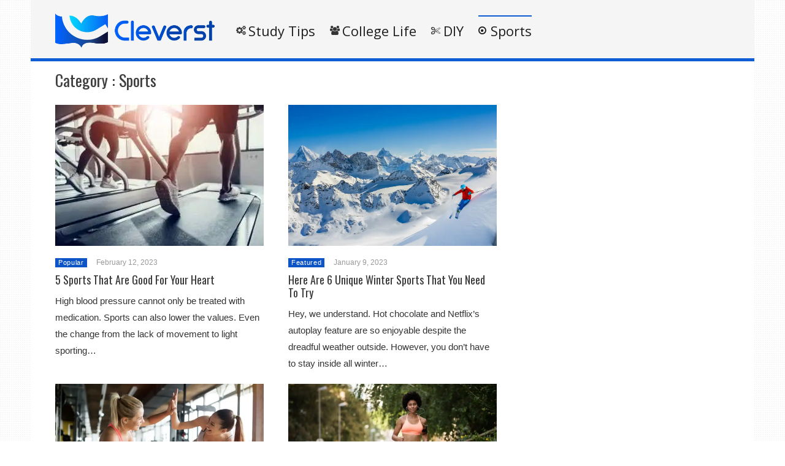

--- FILE ---
content_type: text/html; charset=UTF-8
request_url: https://static.cleverst.com/category/sports
body_size: 80472
content:
<!DOCTYPE html>
<html lang="en-US"><head><meta charset="UTF-8"/><meta name="viewport" content="width=device-width, initial-scale=1"><title>Sports Archives | Cleverst</title> <script>var wtTeraCounryCode = "US";var wtTeraDate = "25-01-2026";var wtTeraDevice = "desktop";</script>
<link rel="preconnect" href="https://fonts.googleapis.com" crossorigin="" /><link rel="preconnect" crossorigin="use-credentials" href="https://securepubads.g.doubleclick.net"/><link rel="preconnect" crossorigin="anonymous" href="https://securepubads.g.doubleclick.net"/><link rel="preconnect" href="https://securepubads.g.doubleclick.net"/><link rel="preconnect" crossorigin="use-credentials" href="https://www.googletagservices.com"/><link rel="preconnect" crossorigin="anonymous" href="https://www.googletagservices.com"/><link rel="preconnect" href="https://www.googletagservices.com"/><link rel="preconnect" crossorigin="use-credentials" href="https://d3fdp2ho8z9fyl.cloudfront.net"/><link rel="preconnect" crossorigin="anonymous" href="https://d3fdp2ho8z9fyl.cloudfront.net"/><link rel="preconnect" href="https://d3fdp2ho8z9fyl.cloudfront.net"/><style>.ad-unit-top{min-height:135px!important;display:block!important}.bottom-leader .ad2{margin-bottom:30px!important;min-height:312px!important}</style><script>function smDCss(s){var t=function(){for(var t=0;t<s.length;t++){var e=document.createElement("link");e.setAttribute("rel","stylesheet"),e.setAttribute("crossOrigin","anonymous"),e.setAttribute("href",s[t]),console.log("ASYNC FONT LOADING "+s[t]),e.onload=function(){localStorage.setItem("fonts-loaded","1")},document.head.appendChild(e)}};localStorage.getItem("fonts-loaded")?t():window.addEventListener("DOMContentLoaded",t,!1)}var smSCss="&display=swap",smFGCss="https://fonts.googleapis.com/css?family=",smALCss=[smFGCss+"Roboto:400,700"+smSCss,smFGCss+"Oswald:400,700"+smSCss,smFGCss+"Open+Sans"+smSCss];smDCss(smALCss);</script><script data-cfasync="false" data-no-defer="1" data-no-minify="1" data-no-optimize="1">var ewww_webp_supported=!1;function check_webp_feature(A,e){var w;e=void 0!==e?e:function(){},ewww_webp_supported?e(ewww_webp_supported):((w=new Image).onload=function(){ewww_webp_supported=0<w.width&&0<w.height,e&&e(ewww_webp_supported)},w.onerror=function(){e&&e(!1)},w.src="data:image/webp;base64,"+{alpha:"UklGRkoAAABXRUJQVlA4WAoAAAAQAAAAAAAAAAAAQUxQSAwAAAARBxAR/Q9ERP8DAABWUDggGAAAABQBAJ0BKgEAAQAAAP4AAA3AAP7mtQAAAA=="}[A])}check_webp_feature("alpha");</script><script data-cfasync="false" data-no-defer="1" data-no-minify="1" data-no-optimize="1">var Arrive=function(c,w){"use strict";if(c.MutationObserver&&"undefined"!=typeof HTMLElement){var r,a=0,u=(r=HTMLElement.prototype.matches||HTMLElement.prototype.webkitMatchesSelector||HTMLElement.prototype.mozMatchesSelector||HTMLElement.prototype.msMatchesSelector,{matchesSelector:function(e,t){return e instanceof HTMLElement&&r.call(e,t)},addMethod:function(e,t,r){var a=e[t];e[t]=function(){return r.length==arguments.length?r.apply(this,arguments):"function"==typeof a?a.apply(this,arguments):void 0}},callCallbacks:function(e,t){t&&t.options.onceOnly&&1==t.firedElems.length&&(e=[e[0]]);for(var r,a=0;r=e[a];a++)r&&r.callback&&r.callback.call(r.elem,r.elem);t&&t.options.onceOnly&&1==t.firedElems.length&&t.me.unbindEventWithSelectorAndCallback.call(t.target,t.selector,t.callback)},checkChildNodesRecursively:function(e,t,r,a){for(var i,n=0;i=e[n];n++)r(i,t,a)&&a.push({callback:t.callback,elem:i}),0<i.childNodes.length&&u.checkChildNodesRecursively(i.childNodes,t,r,a)},mergeArrays:function(e,t){var r,a={};for(r in e)e.hasOwnProperty(r)&&(a[r]=e[r]);for(r in t)t.hasOwnProperty(r)&&(a[r]=t[r]);return a},toElementsArray:function(e){return e=void 0!==e&&("number"!=typeof e.length||e===c)?[e]:e}}),e=(l.prototype.addEvent=function(e,t,r,a){a={target:e,selector:t,options:r,callback:a,firedElems:[]};return this._beforeAdding&&this._beforeAdding(a),this._eventsBucket.push(a),a},l.prototype.removeEvent=function(e){for(var t,r=this._eventsBucket.length-1;t=this._eventsBucket[r];r--)e(t)&&(this._beforeRemoving&&this._beforeRemoving(t),(t=this._eventsBucket.splice(r,1))&&t.length&&(t[0].callback=null))},l.prototype.beforeAdding=function(e){this._beforeAdding=e},l.prototype.beforeRemoving=function(e){this._beforeRemoving=e},l),t=function(i,n){var o=new e,l=this,s={fireOnAttributesModification:!1};return o.beforeAdding(function(t){var e=t.target;e!==c.document&&e!==c||(e=document.getElementsByTagName("html")[0]);var r=new MutationObserver(function(e){n.call(this,e,t)}),a=i(t.options);r.observe(e,a),t.observer=r,t.me=l}),o.beforeRemoving(function(e){e.observer.disconnect()}),this.bindEvent=function(e,t,r){t=u.mergeArrays(s,t);for(var a=u.toElementsArray(this),i=0;i<a.length;i++)o.addEvent(a[i],e,t,r)},this.unbindEvent=function(){var r=u.toElementsArray(this);o.removeEvent(function(e){for(var t=0;t<r.length;t++)if(this===w||e.target===r[t])return!0;return!1})},this.unbindEventWithSelectorOrCallback=function(r){var a=u.toElementsArray(this),i=r,e="function"==typeof r?function(e){for(var t=0;t<a.length;t++)if((this===w||e.target===a[t])&&e.callback===i)return!0;return!1}:function(e){for(var t=0;t<a.length;t++)if((this===w||e.target===a[t])&&e.selector===r)return!0;return!1};o.removeEvent(e)},this.unbindEventWithSelectorAndCallback=function(r,a){var i=u.toElementsArray(this);o.removeEvent(function(e){for(var t=0;t<i.length;t++)if((this===w||e.target===i[t])&&e.selector===r&&e.callback===a)return!0;return!1})},this},i=new function(){var s={fireOnAttributesModification:!1,onceOnly:!1,existing:!1};function n(e,t,r){return!(!u.matchesSelector(e,t.selector)||(e._id===w&&(e._id=a++),-1!=t.firedElems.indexOf(e._id)))&&(t.firedElems.push(e._id),!0)}var c=(i=new t(function(e){var t={attributes:!1,childList:!0,subtree:!0};return e.fireOnAttributesModification&&(t.attributes=!0),t},function(e,i){e.forEach(function(e){var t=e.addedNodes,r=e.target,a=[];null!==t&&0<t.length?u.checkChildNodesRecursively(t,i,n,a):"attributes"===e.type&&n(r,i)&&a.push({callback:i.callback,elem:r}),u.callCallbacks(a,i)})})).bindEvent;return i.bindEvent=function(e,t,r){t=void 0===r?(r=t,s):u.mergeArrays(s,t);var a=u.toElementsArray(this);if(t.existing){for(var i=[],n=0;n<a.length;n++)for(var o=a[n].querySelectorAll(e),l=0;l<o.length;l++)i.push({callback:r,elem:o[l]});if(t.onceOnly&&i.length)return r.call(i[0].elem,i[0].elem);setTimeout(u.callCallbacks,1,i)}c.call(this,e,t,r)},i},o=new function(){var a={};function i(e,t){return u.matchesSelector(e,t.selector)}var n=(o=new t(function(){return{childList:!0,subtree:!0}},function(e,r){e.forEach(function(e){var t=e.removedNodes,e=[];null!==t&&0<t.length&&u.checkChildNodesRecursively(t,r,i,e),u.callCallbacks(e,r)})})).bindEvent;return o.bindEvent=function(e,t,r){t=void 0===r?(r=t,a):u.mergeArrays(a,t),n.call(this,e,t,r)},o};d(HTMLElement.prototype),d(NodeList.prototype),d(HTMLCollection.prototype),d(HTMLDocument.prototype),d(Window.prototype);var n={};return s(i,n,"unbindAllArrive"),s(o,n,"unbindAllLeave"),n}function l(){this._eventsBucket=[],this._beforeAdding=null,this._beforeRemoving=null}function s(e,t,r){u.addMethod(t,r,e.unbindEvent),u.addMethod(t,r,e.unbindEventWithSelectorOrCallback),u.addMethod(t,r,e.unbindEventWithSelectorAndCallback)}function d(e){e.arrive=i.bindEvent,s(i,e,"unbindArrive"),e.leave=o.bindEvent,s(o,e,"unbindLeave")}}(window,void 0),ewww_webp_supported=!1;function check_webp_feature(e,t){var r;ewww_webp_supported?t(ewww_webp_supported):((r=new Image).onload=function(){ewww_webp_supported=0<r.width&&0<r.height,t(ewww_webp_supported)},r.onerror=function(){t(!1)},r.src="data:image/webp;base64,"+{alpha:"UklGRkoAAABXRUJQVlA4WAoAAAAQAAAAAAAAAAAAQUxQSAwAAAARBxAR/Q9ERP8DAABWUDggGAAAABQBAJ0BKgEAAQAAAP4AAA3AAP7mtQAAAA==",animation:"UklGRlIAAABXRUJQVlA4WAoAAAASAAAAAAAAAAAAQU5JTQYAAAD/////AABBTk1GJgAAAAAAAAAAAAAAAAAAAGQAAABWUDhMDQAAAC8AAAAQBxAREYiI/gcA"}[e])}function ewwwLoadImages(e){if(e){for(var t=document.querySelectorAll(".batch-image img, .image-wrapper a, .ngg-pro-masonry-item a, .ngg-galleria-offscreen-seo-wrapper a"),r=0,a=t.length;r<a;r++)ewwwAttr(t[r],"data-src",t[r].getAttribute("data-webp")),ewwwAttr(t[r],"data-thumbnail",t[r].getAttribute("data-webp-thumbnail"));for(var i=document.querySelectorAll("div.woocommerce-product-gallery__image"),r=0,a=i.length;r<a;r++)ewwwAttr(i[r],"data-thumb",i[r].getAttribute("data-webp-thumb"))}for(var n=document.querySelectorAll("video"),r=0,a=n.length;r<a;r++)ewwwAttr(n[r],"poster",e?n[r].getAttribute("data-poster-webp"):n[r].getAttribute("data-poster-image"));for(var o,l=document.querySelectorAll("img.ewww_webp_lazy_load"),r=0,a=l.length;r<a;r++)e&&(ewwwAttr(l[r],"data-lazy-srcset",l[r].getAttribute("data-lazy-srcset-webp")),ewwwAttr(l[r],"data-srcset",l[r].getAttribute("data-srcset-webp")),ewwwAttr(l[r],"data-lazy-src",l[r].getAttribute("data-lazy-src-webp")),ewwwAttr(l[r],"data-src",l[r].getAttribute("data-src-webp")),ewwwAttr(l[r],"data-orig-file",l[r].getAttribute("data-webp-orig-file")),ewwwAttr(l[r],"data-medium-file",l[r].getAttribute("data-webp-medium-file")),ewwwAttr(l[r],"data-large-file",l[r].getAttribute("data-webp-large-file")),null!=(o=l[r].getAttribute("srcset"))&&!1!==o&&o.includes("R0lGOD")&&ewwwAttr(l[r],"src",l[r].getAttribute("data-lazy-src-webp"))),l[r].className=l[r].className.replace(/\bewww_webp_lazy_load\b/,"");for(var s=document.querySelectorAll(".ewww_webp"),r=0,a=s.length;r<a;r++)e?(ewwwAttr(s[r],"srcset",s[r].getAttribute("data-srcset-webp")),ewwwAttr(s[r],"src",s[r].getAttribute("data-src-webp")),ewwwAttr(s[r],"data-orig-file",s[r].getAttribute("data-webp-orig-file")),ewwwAttr(s[r],"data-medium-file",s[r].getAttribute("data-webp-medium-file")),ewwwAttr(s[r],"data-large-file",s[r].getAttribute("data-webp-large-file")),ewwwAttr(s[r],"data-large_image",s[r].getAttribute("data-webp-large_image")),ewwwAttr(s[r],"data-src",s[r].getAttribute("data-webp-src"))):(ewwwAttr(s[r],"srcset",s[r].getAttribute("data-srcset-img")),ewwwAttr(s[r],"src",s[r].getAttribute("data-src-img"))),s[r].className=s[r].className.replace(/\bewww_webp\b/,"ewww_webp_loaded");window.jQuery&&jQuery.fn.isotope&&jQuery.fn.imagesLoaded&&(jQuery(".fusion-posts-container-infinite").imagesLoaded(function(){jQuery(".fusion-posts-container-infinite").hasClass("isotope")&&jQuery(".fusion-posts-container-infinite").isotope()}),jQuery(".fusion-portfolio:not(.fusion-recent-works) .fusion-portfolio-wrapper").imagesLoaded(function(){jQuery(".fusion-portfolio:not(.fusion-recent-works) .fusion-portfolio-wrapper").isotope()}))}function ewwwWebPInit(e){ewwwLoadImages(e),ewwwNggLoadGalleries(e),document.arrive(".ewww_webp",function(){ewwwLoadImages(e)}),document.arrive(".ewww_webp_lazy_load",function(){ewwwLoadImages(e)}),document.arrive("videos",function(){ewwwLoadImages(e)}),"loading"==document.readyState?document.addEventListener("DOMContentLoaded",ewwwJSONParserInit):("undefined"!=typeof galleries&&ewwwNggParseGalleries(e),ewwwWooParseVariations(e))}function ewwwAttr(e,t,r){null!=r&&!1!==r&&e.setAttribute(t,r)}function ewwwJSONParserInit(){"undefined"!=typeof galleries&&check_webp_feature("alpha",ewwwNggParseGalleries),check_webp_feature("alpha",ewwwWooParseVariations)}function ewwwWooParseVariations(e){if(e)for(var t=document.querySelectorAll("form.variations_form"),r=0,a=t.length;r<a;r++){var i=t[r].getAttribute("data-product_variations"),n=!1;try{for(var o in i=JSON.parse(i))void 0!==i[o]&&void 0!==i[o].image&&(void 0!==i[o].image.src_webp&&(i[o].image.src=i[o].image.src_webp,n=!0),void 0!==i[o].image.srcset_webp&&(i[o].image.srcset=i[o].image.srcset_webp,n=!0),void 0!==i[o].image.full_src_webp&&(i[o].image.full_src=i[o].image.full_src_webp,n=!0),void 0!==i[o].image.gallery_thumbnail_src_webp&&(i[o].image.gallery_thumbnail_src=i[o].image.gallery_thumbnail_src_webp,n=!0),void 0!==i[o].image.thumb_src_webp&&(i[o].image.thumb_src=i[o].image.thumb_src_webp,n=!0));n&&ewwwAttr(t[r],"data-product_variations",JSON.stringify(i))}catch(e){}}}function ewwwNggParseGalleries(e){if(e)for(var t in galleries){var r=galleries[t];galleries[t].images_list=ewwwNggParseImageList(r.images_list)}}function ewwwNggLoadGalleries(e){e&&document.addEventListener("ngg.galleria.themeadded",function(e,t){window.ngg_galleria._create_backup=window.ngg_galleria.create,window.ngg_galleria.create=function(e,t){var r=$(e).data("id");return galleries["gallery_"+r].images_list=ewwwNggParseImageList(galleries["gallery_"+r].images_list),window.ngg_galleria._create_backup(e,t)}})}function ewwwNggParseImageList(e){for(var t in e){var r=e[t];if(void 0!==r["image-webp"]&&(e[t].image=r["image-webp"],delete e[t]["image-webp"]),void 0!==r["thumb-webp"]&&(e[t].thumb=r["thumb-webp"],delete e[t]["thumb-webp"]),void 0!==r.full_image_webp&&(e[t].full_image=r.full_image_webp,delete e[t].full_image_webp),void 0!==r.srcsets)for(var a in r.srcsets)nggSrcset=r.srcsets[a],void 0!==r.srcsets[a+"-webp"]&&(e[t].srcsets[a]=r.srcsets[a+"-webp"],delete e[t].srcsets[a+"-webp"]);if(void 0!==r.full_srcsets)for(var i in r.full_srcsets)nggFSrcset=r.full_srcsets[i],void 0!==r.full_srcsets[i+"-webp"]&&(e[t].full_srcsets[i]=r.full_srcsets[i+"-webp"],delete e[t].full_srcsets[i+"-webp"])}return e}check_webp_feature("alpha",ewwwWebPInit);</script><meta name='robots' content='max-image-preview:large' />
	<style>img:is([sizes="auto" i], [sizes^="auto," i]) { contain-intrinsic-size: 3000px 1500px }</style>
	<meta name="description" content="" /><meta name="keywords" content="heart, High blood pressure, exercise, swimming" /><meta name="iab_cats" content="" /> 

	<!-- This site is optimized with the Yoast SEO plugin v15.5 - https://yoast.com/wordpress/plugins/seo/ -->
	<meta name="robots" content="index, follow, max-snippet:-1, max-image-preview:large, max-video-preview:-1" />
	<link rel="canonical" href="https://static.cleverst.com/category/sports" />
	<meta property="og:locale" content="en_US" />
	<meta property="og:type" content="article" />
	<meta property="og:title" content="Sports Archives | Cleverst" />
	<meta property="og:url" content="https://static.cleverst.com/category/sports" />
	<meta property="og:site_name" content="Cleverst" />
	<meta name="twitter:card" content="summary" />
	<script type="application/ld+json" class="yoast-schema-graph">{"@context":"https://schema.org","@graph":[{"@type":"WebSite","@id":"https://static.cleverst.com/#website","url":"https://static.cleverst.com/","name":"Cleverst","description":"College Life, Sports, DIY &amp; More","potentialAction":[{"@type":"SearchAction","target":"https://static.cleverst.com/?s={search_term_string}","query-input":"required name=search_term_string"}],"inLanguage":"en-US"},{"@type":"CollectionPage","@id":"https://static.cleverst.com/category/sports#webpage","url":"https://static.cleverst.com/category/sports","name":"Sports Archives | Cleverst","isPartOf":{"@id":"https://static.cleverst.com/#website"},"inLanguage":"en-US","potentialAction":[{"@type":"ReadAction","target":["https://static.cleverst.com/category/sports"]}]}]}</script>
	<!-- / Yoast SEO plugin. -->


<link rel='dns-prefetch' href='//static.cleverst.com' />
<link rel="alternate" type="application/rss+xml" title="Cleverst &raquo; Feed" href="https://static.cleverst.com/feed" />
<link rel="alternate" type="application/rss+xml" title="Cleverst &raquo; Comments Feed" href="https://static.cleverst.com/comments/feed" />
<link rel="alternate" type="application/rss+xml" title="Cleverst &raquo; Sports Category Feed" href="https://static.cleverst.com/category/sports/feed" />
<style id='classic-theme-styles-inline-css' type='text/css'>
/*! This file is auto-generated */
.wp-block-button__link{color:#fff;background-color:#32373c;border-radius:9999px;box-shadow:none;text-decoration:none;padding:calc(.667em + 2px) calc(1.333em + 2px);font-size:1.125em}.wp-block-file__button{background:#32373c;color:#fff;text-decoration:none}
</style>
<style id='global-styles-inline-css' type='text/css'>
:root{--wp--preset--aspect-ratio--square: 1;--wp--preset--aspect-ratio--4-3: 4/3;--wp--preset--aspect-ratio--3-4: 3/4;--wp--preset--aspect-ratio--3-2: 3/2;--wp--preset--aspect-ratio--2-3: 2/3;--wp--preset--aspect-ratio--16-9: 16/9;--wp--preset--aspect-ratio--9-16: 9/16;--wp--preset--color--black: #000000;--wp--preset--color--cyan-bluish-gray: #abb8c3;--wp--preset--color--white: #ffffff;--wp--preset--color--pale-pink: #f78da7;--wp--preset--color--vivid-red: #cf2e2e;--wp--preset--color--luminous-vivid-orange: #ff6900;--wp--preset--color--luminous-vivid-amber: #fcb900;--wp--preset--color--light-green-cyan: #7bdcb5;--wp--preset--color--vivid-green-cyan: #00d084;--wp--preset--color--pale-cyan-blue: #8ed1fc;--wp--preset--color--vivid-cyan-blue: #0693e3;--wp--preset--color--vivid-purple: #9b51e0;--wp--preset--gradient--vivid-cyan-blue-to-vivid-purple: linear-gradient(135deg,rgba(6,147,227,1) 0%,rgb(155,81,224) 100%);--wp--preset--gradient--light-green-cyan-to-vivid-green-cyan: linear-gradient(135deg,rgb(122,220,180) 0%,rgb(0,208,130) 100%);--wp--preset--gradient--luminous-vivid-amber-to-luminous-vivid-orange: linear-gradient(135deg,rgba(252,185,0,1) 0%,rgba(255,105,0,1) 100%);--wp--preset--gradient--luminous-vivid-orange-to-vivid-red: linear-gradient(135deg,rgba(255,105,0,1) 0%,rgb(207,46,46) 100%);--wp--preset--gradient--very-light-gray-to-cyan-bluish-gray: linear-gradient(135deg,rgb(238,238,238) 0%,rgb(169,184,195) 100%);--wp--preset--gradient--cool-to-warm-spectrum: linear-gradient(135deg,rgb(74,234,220) 0%,rgb(151,120,209) 20%,rgb(207,42,186) 40%,rgb(238,44,130) 60%,rgb(251,105,98) 80%,rgb(254,248,76) 100%);--wp--preset--gradient--blush-light-purple: linear-gradient(135deg,rgb(255,206,236) 0%,rgb(152,150,240) 100%);--wp--preset--gradient--blush-bordeaux: linear-gradient(135deg,rgb(254,205,165) 0%,rgb(254,45,45) 50%,rgb(107,0,62) 100%);--wp--preset--gradient--luminous-dusk: linear-gradient(135deg,rgb(255,203,112) 0%,rgb(199,81,192) 50%,rgb(65,88,208) 100%);--wp--preset--gradient--pale-ocean: linear-gradient(135deg,rgb(255,245,203) 0%,rgb(182,227,212) 50%,rgb(51,167,181) 100%);--wp--preset--gradient--electric-grass: linear-gradient(135deg,rgb(202,248,128) 0%,rgb(113,206,126) 100%);--wp--preset--gradient--midnight: linear-gradient(135deg,rgb(2,3,129) 0%,rgb(40,116,252) 100%);--wp--preset--font-size--small: 13px;--wp--preset--font-size--medium: 20px;--wp--preset--font-size--large: 36px;--wp--preset--font-size--x-large: 42px;--wp--preset--spacing--20: 0.44rem;--wp--preset--spacing--30: 0.67rem;--wp--preset--spacing--40: 1rem;--wp--preset--spacing--50: 1.5rem;--wp--preset--spacing--60: 2.25rem;--wp--preset--spacing--70: 3.38rem;--wp--preset--spacing--80: 5.06rem;--wp--preset--shadow--natural: 6px 6px 9px rgba(0, 0, 0, 0.2);--wp--preset--shadow--deep: 12px 12px 50px rgba(0, 0, 0, 0.4);--wp--preset--shadow--sharp: 6px 6px 0px rgba(0, 0, 0, 0.2);--wp--preset--shadow--outlined: 6px 6px 0px -3px rgba(255, 255, 255, 1), 6px 6px rgba(0, 0, 0, 1);--wp--preset--shadow--crisp: 6px 6px 0px rgba(0, 0, 0, 1);}:where(.is-layout-flex){gap: 0.5em;}:where(.is-layout-grid){gap: 0.5em;}body .is-layout-flex{display: flex;}.is-layout-flex{flex-wrap: wrap;align-items: center;}.is-layout-flex > :is(*, div){margin: 0;}body .is-layout-grid{display: grid;}.is-layout-grid > :is(*, div){margin: 0;}:where(.wp-block-columns.is-layout-flex){gap: 2em;}:where(.wp-block-columns.is-layout-grid){gap: 2em;}:where(.wp-block-post-template.is-layout-flex){gap: 1.25em;}:where(.wp-block-post-template.is-layout-grid){gap: 1.25em;}.has-black-color{color: var(--wp--preset--color--black) !important;}.has-cyan-bluish-gray-color{color: var(--wp--preset--color--cyan-bluish-gray) !important;}.has-white-color{color: var(--wp--preset--color--white) !important;}.has-pale-pink-color{color: var(--wp--preset--color--pale-pink) !important;}.has-vivid-red-color{color: var(--wp--preset--color--vivid-red) !important;}.has-luminous-vivid-orange-color{color: var(--wp--preset--color--luminous-vivid-orange) !important;}.has-luminous-vivid-amber-color{color: var(--wp--preset--color--luminous-vivid-amber) !important;}.has-light-green-cyan-color{color: var(--wp--preset--color--light-green-cyan) !important;}.has-vivid-green-cyan-color{color: var(--wp--preset--color--vivid-green-cyan) !important;}.has-pale-cyan-blue-color{color: var(--wp--preset--color--pale-cyan-blue) !important;}.has-vivid-cyan-blue-color{color: var(--wp--preset--color--vivid-cyan-blue) !important;}.has-vivid-purple-color{color: var(--wp--preset--color--vivid-purple) !important;}.has-black-background-color{background-color: var(--wp--preset--color--black) !important;}.has-cyan-bluish-gray-background-color{background-color: var(--wp--preset--color--cyan-bluish-gray) !important;}.has-white-background-color{background-color: var(--wp--preset--color--white) !important;}.has-pale-pink-background-color{background-color: var(--wp--preset--color--pale-pink) !important;}.has-vivid-red-background-color{background-color: var(--wp--preset--color--vivid-red) !important;}.has-luminous-vivid-orange-background-color{background-color: var(--wp--preset--color--luminous-vivid-orange) !important;}.has-luminous-vivid-amber-background-color{background-color: var(--wp--preset--color--luminous-vivid-amber) !important;}.has-light-green-cyan-background-color{background-color: var(--wp--preset--color--light-green-cyan) !important;}.has-vivid-green-cyan-background-color{background-color: var(--wp--preset--color--vivid-green-cyan) !important;}.has-pale-cyan-blue-background-color{background-color: var(--wp--preset--color--pale-cyan-blue) !important;}.has-vivid-cyan-blue-background-color{background-color: var(--wp--preset--color--vivid-cyan-blue) !important;}.has-vivid-purple-background-color{background-color: var(--wp--preset--color--vivid-purple) !important;}.has-black-border-color{border-color: var(--wp--preset--color--black) !important;}.has-cyan-bluish-gray-border-color{border-color: var(--wp--preset--color--cyan-bluish-gray) !important;}.has-white-border-color{border-color: var(--wp--preset--color--white) !important;}.has-pale-pink-border-color{border-color: var(--wp--preset--color--pale-pink) !important;}.has-vivid-red-border-color{border-color: var(--wp--preset--color--vivid-red) !important;}.has-luminous-vivid-orange-border-color{border-color: var(--wp--preset--color--luminous-vivid-orange) !important;}.has-luminous-vivid-amber-border-color{border-color: var(--wp--preset--color--luminous-vivid-amber) !important;}.has-light-green-cyan-border-color{border-color: var(--wp--preset--color--light-green-cyan) !important;}.has-vivid-green-cyan-border-color{border-color: var(--wp--preset--color--vivid-green-cyan) !important;}.has-pale-cyan-blue-border-color{border-color: var(--wp--preset--color--pale-cyan-blue) !important;}.has-vivid-cyan-blue-border-color{border-color: var(--wp--preset--color--vivid-cyan-blue) !important;}.has-vivid-purple-border-color{border-color: var(--wp--preset--color--vivid-purple) !important;}.has-vivid-cyan-blue-to-vivid-purple-gradient-background{background: var(--wp--preset--gradient--vivid-cyan-blue-to-vivid-purple) !important;}.has-light-green-cyan-to-vivid-green-cyan-gradient-background{background: var(--wp--preset--gradient--light-green-cyan-to-vivid-green-cyan) !important;}.has-luminous-vivid-amber-to-luminous-vivid-orange-gradient-background{background: var(--wp--preset--gradient--luminous-vivid-amber-to-luminous-vivid-orange) !important;}.has-luminous-vivid-orange-to-vivid-red-gradient-background{background: var(--wp--preset--gradient--luminous-vivid-orange-to-vivid-red) !important;}.has-very-light-gray-to-cyan-bluish-gray-gradient-background{background: var(--wp--preset--gradient--very-light-gray-to-cyan-bluish-gray) !important;}.has-cool-to-warm-spectrum-gradient-background{background: var(--wp--preset--gradient--cool-to-warm-spectrum) !important;}.has-blush-light-purple-gradient-background{background: var(--wp--preset--gradient--blush-light-purple) !important;}.has-blush-bordeaux-gradient-background{background: var(--wp--preset--gradient--blush-bordeaux) !important;}.has-luminous-dusk-gradient-background{background: var(--wp--preset--gradient--luminous-dusk) !important;}.has-pale-ocean-gradient-background{background: var(--wp--preset--gradient--pale-ocean) !important;}.has-electric-grass-gradient-background{background: var(--wp--preset--gradient--electric-grass) !important;}.has-midnight-gradient-background{background: var(--wp--preset--gradient--midnight) !important;}.has-small-font-size{font-size: var(--wp--preset--font-size--small) !important;}.has-medium-font-size{font-size: var(--wp--preset--font-size--medium) !important;}.has-large-font-size{font-size: var(--wp--preset--font-size--large) !important;}.has-x-large-font-size{font-size: var(--wp--preset--font-size--x-large) !important;}
:where(.wp-block-post-template.is-layout-flex){gap: 1.25em;}:where(.wp-block-post-template.is-layout-grid){gap: 1.25em;}
:where(.wp-block-columns.is-layout-flex){gap: 2em;}:where(.wp-block-columns.is-layout-grid){gap: 2em;}
:root :where(.wp-block-pullquote){font-size: 1.5em;line-height: 1.6;}
</style>
<link rel='stylesheet' id='wt-style-css' href='https://static.cleverst.com/wp-content/themes/wt_tera/style.min.css?utm_t=d2' type='text/css' media='all' />
<style id='wt-style-inline-css' type='text/css'>
body{
background: url(https://static.cleverst.com/wp-content/themes/wt_tera/images/bg/original/pattern11.png);
}

.main-color-bg{background-color:#0f5dd5}.header-inner{border-bottom:5px solid #0f5dd5}#main-menu .current-menu-item,#main-menu ul li:hover{border-top:2px solid #0f5dd5}.nextpostslink{background-color:#0f5dd5!important}.author-name a:hover,.footer-category .rpwwt-post-date{color:#0f5dd5!important}.custom-widget-text{background-color:#0f5dd5}.custom-widget-arrow{border-top:15px solid #0f5dd5}.custom-widget-border{border-bottom:1px solid #0f5dd5}.nextpostslink:hover{background-color:#00a2fa!important}.main-color, .entry-meta .comments i, .entry-tags a{ color: #0d55c7;}.main-color-bg, #main-menu .current-menu-item, #main-menu .current_page_item, #main-menu .current_page_item a:hover, .slider-main .post-info, .cat-title .title-sep, .pagination .current, #respond input[type=submit], .widget_tabs .active, .tagcloud a{background: #0d55c7 }.slider-main .post-info{ background: rgba(13,85,199 ,0.8)}.pagination a:hover, .pagination .current{ border: 1px solid #0d55c7;}.post-nav {border-bottom: 2px solid #0d55c7;}
.cat13-bg{background:} .cat7-bg{background:} .cat8-bg{background:} .cat12-bg{background:} .cat9-bg{background:} .cat16-bg{background:} 
</style>
<link rel='stylesheet' id='wt-font-awesome-css' href='https://static.cleverst.com/wp-content/themes/wt_tera/css/font-awesome/css/font-awesome.min.css?ver=6.7.1' type='text/css' media='all' />
<link rel='stylesheet' id='wt-child-style-css' href='https://static.cleverst.com/wp-content/themes/wt_tera_c_child/style.min.css?ver=1767780914' type='text/css' media='all' />
<script type="text/javascript" src="https://static.cleverst.com/wp-includes/js/jquery/jquery.min.js?ver=3.7.1" id="jquery-core-js"></script>
<script type="text/javascript" src="https://static.cleverst.com/wp-includes/js/jquery/jquery-migrate.min.js?ver=3.4.1" id="jquery-migrate-js"></script>
<link rel="https://api.w.org/" href="https://static.cleverst.com/wp-json/" /><link rel="alternate" title="JSON" type="application/json" href="https://static.cleverst.com/wp-json/wp/v2/categories/6" /><link rel="EditURI" type="application/rsd+xml" title="RSD" href="https://static.cleverst.com/xmlrpc.php?rsd" />
<meta name="generator" content="WordPress 6.7.1" />
<link rel="shortcut icon" href="https://static.cleverst.com/wp-content/uploads/2016/11/20095844/Cleverst-fav.png" />	
<link rel="apple-touch-icon" href="https://static.cleverst.com/wp-content/uploads/2016/11/20095844/Cleverst-fav.png" />	
  
<meta property="og:site_name" content="Cleverst" />  
<meta property="og:description" content="College Life, Sports, DIY &amp; More" />  
	<noscript><style>.lazyload[data-src]{display:none !important;}</style></noscript><style>.lazyload{background-image:none !important;}.lazyload:before{background-image:none !important;}</style> <script>var smSMActivationU = false; var checkQC = true; function getURLParameter(e){return decodeURIComponent((new RegExp("[?|&]"+e+"=([^&;]+?)(&|#|;|$)").exec(location.search)||[,""])[1].replace(/\+/g,"%20"))||null}var med=getURLParameter("utm_medium");med||sessionStorage.med&&(med=sessionStorage.med),sessionStorage.med=med; var campaign=getURLParameter("utm_campaign"),trafficSource=getURLParameter("utm_source"),keywords=getURLParameter("utm_term"),utmBid=getURLParameter("utm_bid");campaign||sessionStorage.campaign&&(campaign=sessionStorage.campaign),trafficSource||sessionStorage.trafficSource&&(trafficSource=sessionStorage.trafficSource),keywords||sessionStorage.keywords&&(keywords=sessionStorage.keywords),utmBid||sessionStorage.utmBid&&(utmBid=sessionStorage.utmBid),sessionStorage.campaign=campaign,sessionStorage.trafficSource=trafficSource,sessionStorage.keywords=keywords,sessionStorage.utmBid=utmBid; if(!googletag){var googletag=googletag||{};googletag.cmd=googletag.cmd||[]} </script> <script>var smConfig = {
ndid: 22112623295,
fbppath: 'Cleverst-1731004657226567',
ragant: true,
vawspa: true,
hjids: 2965174,
acadps: true,
afrm: true,
tap:[1403085,1465359,1465110],
vi: "6182bdaef0887600046ee072",
vi2: "6182bde2f0887600046ee0a2",
rai: "8190",
aqcfa: true,
drspa: true,
activateDebug: true,
    isActivateBC: true,
    pushActivationKey: 'NTY4PXN0Mg0nHkeUoHUxO322MjE0Nug8',
    refreshVisibleAdUnits: false,
    pushPubKey: 'BBf3k7BRLgphO4XhlXiAdKMIUCS2A4s350wXlndzUMw_jHOPxCEPGj9MXxAZnwxFQ-mnhkyRecFE9YcxopX3eXg', 
    googleAnalytics: 'UA-87264980-1',
ga2: 'G-3VTM0SL3YM',
    taboolaPixelCodeId: 1061329,
    taboolaNameOfTheSite: 'smartify-network', 
    snapPixelCodeId: '', 
    // udmId: 11054,
    yahooPixelCodeProjectId: '10000',
    yahooPixelId: '10098719',
    prebidTimeout: 2400,
    bidderSettings: {
        taboola: {bidCpmAdjustment: function(bidCpm){return bidCpm * 0.90;}},
        sovrn: {bidCpmAdjustment: function(bidCpm){return bidCpm * 0.85;}},
        sharethrough: {bidCpmAdjustment: function(bidCpm){return bidCpm * 0.95;}},
        underdogmedia: {bidCpmAdjustment: function(bidCpm){return bidCpm * 0.85;}},
        vidazoo: {bidCpmAdjustment: function(bidCpm){return bidCpm * 0.85;}}
    },
    fbqId: '',
    utmCampaignName: 'utm_campaign_cl',
    utmCampaignName2: 'utm_campaign_cl..',
    apstagPubId: 'a90912f6-238a-4c76-85ca-055c8f92d2c2',
    apstagConfig: {
        slots: [
            
    /*{slotID: 'cl-g-des-lr-mid',
        slotName: '237825897/cl-g-des-lr-top',
        sizes: [[300,250]]
    },*/
    {slotID: 'cl-g-des-rr-mid',
        slotName: '22112623295/cl-g-des-lr-bot',
        sizes: [[300,250]]
    },
    {slotID: 'cl-g-des-lr-top',
        slotName: '22112623295/cl-g-des-lr-top',
        sizes: [[300,250]]
    },
    /*{slotID: 'cl-g-des-lr-bot',
        slotName: '22112623295/cl-g-des-lr-bot',
        sizes: [[300,250]]
    },*/
        {slotID: 'cl-g-des-top',
            slotName: '22112623295/cl-g-des-top',
            sizes: [[728,90]]
        },
        {slotID: 'cl-g-des-rr-top',
            slotName: '22112623295/cl-g-des-rr-top',
            sizes: [[300,250]]
        },
        {slotID: 'cl-g-des-bot',
            slotName: '22112623295/cl-g-des-bot',
            sizes: [[728,90]]
        },
        /*{slotID: 'cl-g-des-rr-bot',
            slotName: '22112623295/cl-g-des-rr-bot',
            sizes: [[300,250]]
        },*/
        {slotID: 'cl-g-des-mid-l',
            slotName: '22112623295/cl-g-des-mid-l',
            sizes: [[300,250]]
        },
        {slotID: 'cl-g-des-mid-r',
            slotName: '22112623295/cl-g-des-mid-r',
            sizes: [[300,250]]
        }
            
            
            
        ],
        timeout:2e3
    },
    googletagId: 22112623295,
    siteCode: 'cl',
    adUnits: [
            
    /*{
        code: 'cl-g-des-lr-mid',  // cl-g-des-lr-mid
        mediaTypes: {
                    banner: {
                        sizes: [[300,250]]
                    }
        },
        bids: [
            
            {bidder: 'triplelift',params:{inventoryCode:'cl-g-des-lr-mid_300x250',floor:'0.5'}},
            {bidder: 'vidazoo', params: {cId: "632c1af8c1db114c457d0bdd", pId: "59ac17c192832d0011283fe3", "subDomain": "exchange"}},
            {bidder: 'taboola',params: {tagId:'cl-g-des-lr-mid', publisherId:'1489374'}},
            {bidder: 'minutemedia',params: {org:'01g1fnda9xb1'}},
            {bidder: 'rubicon',params:{accountId:'24130',siteId:'407308',zoneId:'2283916'}},
            {bidder: 'pubmatic',params:{publisherId:'161565',adSlot:'940335'}}
            {bidder: 'teads',params:{placementId:107987,pageId:95562}},
            {bidder: 'underdogmedia',params: {siteId: '11916'}},
            {bidder: 'appnexusAst',params: {placementId:'23391747'}},
            {bidder: 'sovrn',params: {tagid: '957187'}},
            {bidder: 'rise',params: {org: '61e0230c0f798300013f0ee9'}},
            {bidder: 'sharethrough',params: {pkey: 'RqfQH4vJAZnQ2adYwrWoKXyX'}},
            {bidder: 'openx',params: {unit: '545675769', delDomain: 'smartlify-d.openx.net'}}
            
    ]},*/
    {
        code: 'cl-g-des-rr-mid',  // cl-g-des-rr-mid
        mediaTypes: {
                    banner: {
                        sizes: [[300,250]]
                    }
        },
        bids: [
            
            {bidder: 'triplelift',params:{inventoryCode:'cl-g-des-rr-mid_300x250',floor:'0.5'}},
            {bidder: 'vidazoo', params: {cId: "632c1af8c1db114c457d0bdd", pId: "59ac17c192832d0011283fe3", "subDomain": "exchange"}},
            {bidder: 'taboola',params: {tagId:'cl-g-des-rr-mid', publisherId:'1489374'}},
            {bidder: 'minutemedia',params: {org:'01g1fnda9xb1'}},
            {bidder: 'rubicon',params:{accountId:'24130',siteId:'407308',zoneId:'2283916'}},
            {bidder: 'pubmatic',params:{publisherId:'161565',adSlot:'940335'}},
            {bidder: 'rubicon',params:{accountId:'24130',siteId:'407308',zoneId:'2283916'}},
            {bidder: 'teads',params:{placementId:107987,pageId:95562}},
            {bidder: 'underdogmedia',params: {siteId: '11916'}},
            {bidder: 'rise',params: {org: '61e0230c0f798300013f0ee9'}},
            {bidder: 'sovrn',params: {tagid: '957188'}},
            {bidder: 'appnexusAst',params: {placementId:'23391746'}},
            {bidder: 'sharethrough',params: {pkey: 'GFCnLzSxl0Ws50iTCLprIYWQ'}},
            {bidder: 'openx',params: {unit: '545675768', delDomain: 'smartlify-d.openx.net'}}
    ]},
    {
        code: 'cl-g-des-lr-top',  // cl-g-des-lr-top
        mediaTypes: {
                    banner: {
                        sizes: [[300,250]]
                    }
        },
        bids: [
            
            {bidder: 'triplelift',params:{inventoryCode:'cl-g-des-lr-top_300x250',floor:'0.5'}},
            {bidder: 'vidazoo', params: {cId: "632c1af8c1db114c457d0bdd", pId: "59ac17c192832d0011283fe3", "subDomain": "exchange"}},
            {bidder: 'minutemedia',params: {org:'01g1fnda9xb1'}},
            {bidder: 'taboola',params: {tagId:'cl-g-des-lr-top', publisherId:'1489374'}},
            {bidder: 'rubicon',params:{accountId:'24130',siteId:'407308',zoneId:'2283916'}},
            {bidder: 'rubicon',params:{accountId:'24130',siteId:'407308',zoneId:'2283916'}},
            {bidder: 'pubmatic',params:{publisherId:'161565',adSlot:'940335'}},
            {bidder: 'teads',params:{placementId:107987,pageId:95562}},
            {bidder: 'rise',params: {org: '61e0230c0f798300013f0ee9'}},
            {bidder: 'underdogmedia',params: {siteId: '11916'}},
            {bidder: 'sovrn',params: {tagid: '957189'}},
            {bidder: 'appnexusAst',params: {placementId:'23391651'}},
            {bidder: 'sharethrough',params: {pkey: 'GewDkF0Dh8cOwyJ6hNSM30dA'}},
            {bidder: 'openx',params: {unit: '545675766', delDomain: 'smartlify-d.openx.net'}}
    ]}, 
    /*{
        code: 'cl-g-des-lr-bot',  // cl-g-des-lr-bot
        mediaTypes: {
                    banner: {
                        sizes: [[300,250]]
                    }
        },
        bids: [
            
            {bidder: 'triplelift',params:{inventoryCode:'cl-g-des-lr-bot_300x250',floor:'0.5'}},
            {bidder: 'vidazoo', params: {cId: "632c1af8c1db114c457d0bdd", pId: "59ac17c192832d0011283fe3", "subDomain": "exchange"}},
            {bidder: 'taboola',params: {tagId:'cl-g-des-lr-bot', publisherId:'1489374'}},
            {bidder: 'minutemedia',params: {org:'01g1fnda9xb1'}},
            {bidder: 'rubicon',params:{accountId:'24130',siteId:'407308',zoneId:'2283916'}},
            {bidder: 'rubicon',params:{accountId:'24130',siteId:'407308',zoneId:'2283916'}},
            {bidder: 'rise',params: {org: '61e0230c0f798300013f0ee9'}},
            {bidder: 'pubmatic',params:{publisherId:'161565',adSlot:'940335'}},
            {bidder: 'teads',params:{placementId:107987,pageId:95562}},
            {bidder: 'underdogmedia',params: {siteId: '11916'}},
            {bidder: 'sovrn',params: {tagid: '957190'}},
            {bidder: 'appnexusAst',params: {placementId:'23391672'}},
            {bidder: 'sharethrough',params: {pkey: 'MoK4fmV11GZuNxep5XCYmSSi'}},
            {bidder: 'openx',params: {unit: '545675767', delDomain: 'smartlify-d.openx.net'}}
    ]},*/ 
    {code: 'cl-g-des-top', //cl-g-des-top
        mediaTypes: {
                    banner: {
                        sizes: [[728,90]]
                    }
                },
        bids: [

            {bidder: 'underdogmedia',params: {siteId: '11916'}},
            {bidder: 'vidazoo', params: {cId: "632c1af8c1db114c457d0bdd", pId: "59ac17c192832d0011283fe3", "subDomain": "exchange"}},
            {bidder: 'taboola',params: {tagId:'cl-g-des-top', publisherId:'1489374'}},
            {bidder: 'pubmatic',params:{publisherId:'161565',adSlot:'940335'}},
            {bidder: 'minutemedia',params: {org:'01g1fnda9xb1'}},
            {bidder: 'rubicon',params:{accountId:'24130',siteId:'407308',zoneId:'2283916'}},
            {bidder: 'appnexusAst',params: {placementId:'11658460'}},
            {bidder: 'criteo',params: {networkId:'7411'}},
            {bidder: 'pulsepoint',params: {cf:'728x90',cp:561083,ct:594301}},
            {bidder: 'yieldmo',params: {placementId:'2361712876617408770'}},
            {bidder: 'districtmDMX',params: {dmxid:'165200',memberid:'100731'}},
            {bidder: 'sovrn',params: {tagid: '611260'}},
            {bidder: 'triplelift',params:{inventoryCode:'CV_Des_Top_728x90',floor:'0.5'}},
            {bidder: 'districtm',params: {placementId:'11676602'}},
            {bidder: 'rise',params: {org: '61e0230c0f798300013f0ee9'}},
            {bidder: 'sonobi',params: {placement_id:'e84ec81a270f90152207'}},
            {bidder: 'teads',params:{placementId:107987,pageId:95562}},
            {bidder: 'openx',params: {unit: '540108783', delDomain: 'smartlify-d.openx.net'}}



        ]},
    {code: 'cl-g-des-rr-top', //cl-g-des-rr-top
        mediaTypes: {
                    banner: {
                        sizes: [[300,250]]
                    }
                },
        bids: [

            {bidder: 'underdogmedia',params: {siteId: '11916'}},
            {bidder: 'vidazoo', params: {cId: "632c1af8c1db114c457d0bdd", pId: "59ac17c192832d0011283fe3", "subDomain": "exchange"}},
            {bidder: 'taboola',params: {tagId:'cl-g-des-rr-top', publisherId:'1489374'}},
            {bidder: 'pubmatic',params:{publisherId:'161565',adSlot:'940335'}},
            {bidder: 'minutemedia',params: {org:'01g1fnda9xb1'}},
            {bidder: 'rubicon',params:{accountId:'24130',siteId:'407308',zoneId:'2283916'}},
            {bidder: 'appnexusAst',params: {placementId:'11658464'}},
            {bidder: 'criteo',params: {networkId:'7411'}},
            {bidder: 'pulsepoint',params: {cf:'300x250',cp:561083,ct:594298}},
            {bidder: 'yieldmo',params: {placementId:'2337065980238176324'}},
            {bidder: 'pulsepoint',params: {cf:'300x600',cp:561083,ct:594299}},
            {bidder: 'sharethrough',params: {pkey: 'ot2ncXnqc2pEAKrpzxu9muRQ'}},
            {bidder: 'triplelift',params:{inventoryCode:'CV_Des_RR_Bot1_300x250',floor:'0.5'}},
            {bidder: 'districtmDMX',params: {dmxid:'165204',memberid:'100731'}},
            {bidder: 'districtm',params: {placementId:'11676606'}},
            {bidder: 'rise',params: {org: '61e0230c0f798300013f0ee9'}},
            {bidder: 'sonobi',params: {placement_id:'dc2b6b72cac2cffb5b88'}},
            {bidder: 'teads',params:{placementId:107987,pageId:95562}},
            {bidder: 'openx',params: {unit: '540108786', delDomain: 'smartlify-d.openx.net'}}



        ]},
    {code: 'cl-g-des-bot', //cl-g-des-bot
        mediaTypes: {
                    banner: {
                        sizes: [[728,90]]
                    }
                },
        bids: [

            {bidder: 'underdogmedia',params: {siteId: '11916'}},
            {bidder: 'vidazoo', params: {cId: "632c1af8c1db114c457d0bdd", pId: "59ac17c192832d0011283fe3", "subDomain": "exchange"}},
            {bidder: 'taboola',params: {tagId:'cl-g-des-bot', publisherId:'1489374'}},
            {bidder: 'pubmatic',params:{publisherId:'161565',adSlot:'940335'}},
            {bidder: 'minutemedia',params: {org:'01g1fnda9xb1'}},
            {bidder: 'rubicon',params:{accountId:'24130',siteId:'407308',zoneId:'2283916'}},
            {bidder: 'appnexusAst',params: {placementId:'11658463'}},
            {bidder: 'criteo',params: {networkId:'7411'}},
            {bidder: 'pulsepoint',params: {cf:'728x90',cp:561083,ct:594302}},
            {bidder: 'districtmDMX',params: {dmxid:'165201',memberid:'100731'}},
            {bidder: 'districtm',params: {placementId:'11676603'}},
            {bidder: 'yieldmo',params: {placementId:'2361712876760015107'}},
            {bidder: 'rise',params: {org: '61e0230c0f798300013f0ee9'}},
            {bidder: 'sonobi',params: {placement_id:'b844564a212dc90f8bd4'}},
            {bidder: 'openx',params: {unit: '540108784', delDomain: 'smartlify-d.openx.net'}}



        ]},
    {code: 'cl-g-des-native', //cl-g-des-native
        mediaTypes: {
                    banner: {
                        sizes: [[728,90]]
                    }
                },
        bids: [

            {bidder: 'triplelift',params:{inventoryCode:'CV_Des_Mid_728x90',floor:'0.5'}},
            {bidder: 'vidazoo', params: {cId: "632c1af8c1db114c457d0bdd", pId: "59ac17c192832d0011283fe3", "subDomain": "exchange"}},
            {bidder: 'rise',params: {org: '61e0230c0f798300013f0ee9'}},
            {bidder: 'taboola',params: {tagId:'cl-g-des-native', publisherId:'1489374'}},
            {bidder: 'minutemedia',params: {org:'01g1fnda9xb1'}},
            {bidder: 'teads',params:{placementId:103445,pageId:95562}},
            {bidder: 'sharethrough',params: {pkey: 'FjZDd4oz8zHsVY4MKco7McKw'}}



        ]},
    /* {code: 'cl-g-des-rr-bot', //cl-g-des-rr-bot
        mediaTypes: {
                    banner: {
                        sizes: [[300,250]]
                    }
                },
        bids: [

            {bidder: 'underdogmedia',params: {siteId: '11916'}},
            {bidder: 'vidazoo', params: {cId: "632c1af8c1db114c457d0bdd", pId: "59ac17c192832d0011283fe3", "subDomain": "exchange"}},
            {bidder: 'taboola',params: {tagId:'cl-g-des-mid-r', publisherId:'1489374'}},
            {bidder: 'pubmatic',params:{publisherId:'161565',adSlot:'940335'}},
            {bidder: 'rubicon',params:{accountId:'24130',siteId:'407308',zoneId:'2283916'}},
            {bidder: 'minutemedia',params: {org:'01g1fnda9xb1'}},
            {bidder: 'appnexusAst',params: {placementId:'11658462'}},
            {bidder: 'criteo',params: {networkId:'7411'}},
            {bidder: 'sharethrough',params: {pkey: 'qQsDpH4nVdpFTMD7AYngjf8E'}},
            {bidder: 'yieldmo',params: {placementId:'2361712877062004997'}},
            {bidder: 'pulsepoint',params: {cf:'300x250',cp:561083,ct:594297}},
            {bidder: 'triplelift',params:{inventoryCode:'CV_Des_RR_Top1_300x250',floor:'0.5'}},
            {bidder: 'districtmDMX',params: {dmxid:'165205',memberid:'100731'}},
            {bidder: 'sovrn',params: {tagid: '611261'}},
            {bidder: 'districtm',params: {placementId:'11676607'}},
            {bidder: 'rise',params: {org: '61e0230c0f798300013f0ee9'}},
            {bidder: 'sonobi',params: {placement_id:'7b0aa7170f37da0c02c9'}},
            {bidder: 'teads',params:{placementId:107987,pageId:95562}},
            {bidder: 'openx',params: {unit: '540108785', delDomain: 'smartlify-d.openx.net'}}



        ]},*/
    {code: 'cl-g-des-mid-r', //cl-g-des-mid-r
        mediaTypes: {
                    banner: {
                        sizes: [[300,250]]
                    }
                },
        bids: [

            {bidder: 'underdogmedia',params: {siteId: '11916'}},
            {bidder: 'vidazoo', params: {cId: "632c1af8c1db114c457d0bdd", pId: "59ac17c192832d0011283fe3", "subDomain": "exchange"}},
            {bidder: 'taboola',params: {tagId:'cl-g-des-mid-l', publisherId:'1489374'}},
            {bidder: 'pubmatic',params:{publisherId:'161565',adSlot:'940335'}},
            {bidder: 'minutemedia',params: {org:'01g1fnda9xb1'}},
            {bidder: 'rubicon',params:{accountId:'24130',siteId:'407308',zoneId:'2283916'}},
            {bidder: 'appnexusAst',params: {placementId:'11658467'}},
            {bidder: 'criteo',params: {networkId:'7411'}},
            {bidder: 'pulsepoint',params: {cf:'728x90',cp:561083,ct:594304}},
            {bidder: 'districtmDMX',params: {dmxid:'165208',memberid:'100731'}},
            {bidder: 'triplelift',params:{inventoryCode:'CV_Des_Mid_R_300x250',floor:'0.5'}},
            {bidder: 'yieldmo',params: {placementId:'2361712878009917707'}},
            {bidder: 'sovrn',params: {tagid: '611264'}},
            {bidder: 'sharethrough',params: {pkey: 'FrNF1cuKgZAZEemYc2zBgxgk'}},
            {bidder: 'districtm',params: {placementId:'11676610'}},
            {bidder: 'rise',params: {org: '61e0230c0f798300013f0ee9'}},
            {bidder: 'sonobi',params: {placement_id:'6c51e0a7a63fcb5adace'}},
            {bidder: 'openx',params: {unit: '540108790', delDomain: 'smartlify-d.openx.net'}}



        ]},
    {code: 'cl-g-des-mid-l', //cl-g-des-mid-l
        mediaTypes: {
                    banner: {
                        sizes: [[300,250]]
                    }
                },
        bids: [

            {bidder: 'underdogmedia',params: {siteId: '11916'}},
            {bidder: 'vidazoo', params: {cId: "632c1af8c1db114c457d0bdd", pId: "59ac17c192832d0011283fe3", "subDomain": "exchange"}},
            {bidder: 'taboola',params: {tagId:'cl-g-des-mid-l', publisherId:'1489374'}},
            {bidder: 'pubmatic',params:{publisherId:'161565',adSlot:'940335'}},
            {bidder: 'minutemedia',params: {org:'01g1fnda9xb1'}},
            {bidder: 'rubicon',params:{accountId:'24130',siteId:'407308',zoneId:'2283916'}},
            {bidder: 'appnexusAst',params: {placementId:'11658468'}},
            {bidder: 'criteo',params: {networkId:'7411'}},
            {bidder: 'pulsepoint',params: {cf:'728x90',cp:561083,ct:594306}},
            {bidder: 'yieldmo',params: {placementId:'2337065980238176324'}},
            {bidder: 'districtmDMX',params: {dmxid:'165207',memberid:'100731'}},
            {bidder: 'triplelift',params:{inventoryCode:'CV_Des_Mid_L_300x250',floor:'0.5'}},
            {bidder: 'districtm',params: {placementId:'11676609'}},
            {bidder: 'rise',params: {org: '61e0230c0f798300013f0ee9'}},
            {bidder: 'sovrn',params: {tagid: '611265'}},
            {bidder: 'sonobi',params: {placement_id:'993d338d078ff3a53fa5'}},
            {bidder: 'teads',params:{placementId:103445,pageId:95562}},
            {bidder: 'openx',params: {unit: '540108791', delDomain: 'smartlify-d.openx.net'}}



        ]}
        
        
        
    ]
};
        
</script><script type="text/javascript" src="https://d3fdp2ho8z9fyl.cloudfront.net/tracker.min-20210812_4.js"></script><script src="/wp-content/themes/wt_tera/js/header-v49.min.js?utm_t=3.80.7"></script></head>
<body class="archive category category-sports category-6">
<script data-cfasync="false" data-no-defer="1" data-no-minify="1" data-no-optimize="1">if(typeof ewww_webp_supported==="undefined"){var ewww_webp_supported=!1}if(ewww_webp_supported){document.body.classList.add("webp-support")}</script><div id="container" class="hfeed">


<header id="header">
<div class="top"><div class="inner-wrap"><div class="top-menu">
    <div class="top_bar_menu_left"><ul id="menu-top-bar-menu-left" class="menu"><li id="menu-item-5023" class="menu-item menu-item-type-custom menu-item-object-custom menu-item-5023"><a>College Life, Sports, DIY &#038; More</a></li>
</ul></div><div class="top_bar_menu_right"><ul id="menu-top-bar-menu-right" class="menu"><li id="menu-item-5025" class="menu-item menu-item-type-post_type menu-item-object-page menu-item-5025"><a href="https://static.cleverst.com/disclaimer">Disclaimer</a></li>
<li id="menu-item-5026" class="menu-item menu-item-type-custom menu-item-object-custom menu-item-5026"><a href="https://www.facebook.com/Cleverst-1731004657226567">Advertise With Us</a></li>
<li id="menu-item-13945" class="menu-item menu-item-type-post_type menu-item-object-page menu-item-13945"><a href="https://static.cleverst.com/impressum">Impressum</a></li>
</ul></div></div></div>
</div>
<div class="header-inner">
<div class="logo">
    <a href="https://static.cleverst.com" title="Cleverst">
        <img src="[data-uri]" alt="Cleverst" data-src="https://static.cleverst.com/wp-content/uploads/2017/06/11163509/Clevrest-Logo.png" decoding="async" class="lazyload" /><noscript><img src="https://static.cleverst.com/wp-content/uploads/2017/06/11163509/Clevrest-Logo.png" alt="Cleverst" data-eio="l" /></noscript>
    </a>
</div>
   <nav id="main-menu" class="clearfix">
    <ul id="menu-main-menu" class="menu"><li id="menu-item-882" class="fa fa-cogs menu-item menu-item-type-taxonomy menu-item-object-category menu-item-882"><a href="https://static.cleverst.com/category/study-tips">Study Tips</a></li>
<li id="menu-item-881" class="fa fa-users menu-item menu-item-type-taxonomy menu-item-object-category menu-item-881"><a href="https://static.cleverst.com/category/college-life">College Life</a></li>
<li id="menu-item-879" class="fa fa-scissors menu-item menu-item-type-taxonomy menu-item-object-category menu-item-879"><a href="https://static.cleverst.com/category/diy">DIY</a></li>
<li id="menu-item-888" class="fa fa-dot-circle-o menu-item menu-item-type-taxonomy menu-item-object-category current-menu-item menu-item-888"><a href="https://static.cleverst.com/category/sports" aria-current="page">Sports</a></li>
</ul>        <a href="javascript:void(0);" style="font-size:15px;" class="icon" onclick="myFunction()">&#9776;</a>
      </nav>
  <div class="social"><div class="addthis_inline_share_toolbox"></div><div class="icon_wrapper"><div class="bar1"></div><div class="bar2"></div><div class="bar3"></div></div></div>
 </div>
</header>
<div id="responsive_menu"><ul id="menu-main-menu-1" class="menu"><li class="fa fa-cogs menu-item menu-item-type-taxonomy menu-item-object-category menu-item-882"><a href="https://static.cleverst.com/category/study-tips">Study Tips</a></li>
<li class="fa fa-users menu-item menu-item-type-taxonomy menu-item-object-category menu-item-881"><a href="https://static.cleverst.com/category/college-life">College Life</a></li>
<li class="fa fa-scissors menu-item menu-item-type-taxonomy menu-item-object-category menu-item-879"><a href="https://static.cleverst.com/category/diy">DIY</a></li>
<li class="fa fa-dot-circle-o menu-item menu-item-type-taxonomy menu-item-object-category current-menu-item menu-item-888"><a href="https://static.cleverst.com/category/sports" aria-current="page">Sports</a></li>
</ul></div>
<section id="main"><div class="inner-wrap">
        
<div id="content" class="post-archive">
		
		<header class="archive-header">
		
			<h2>Category : <span>Sports</span></h2>

					</header>
		
		<div class="archive-postlist">
							
															
				<div class="one-half">
					
<article class="post-19089 post type-post status-publish format-standard has-post-thumbnail hentry category-popular category-sports">
	
			<div class="thumb excerpt-thumb overlay">
			<a href="https://static.cleverst.com/sports/heart"><img width="340" height="230" src="[data-uri]" class="attachment-wt340_230 size-wt340_230 wp-post-image ewww_webp" alt="Shutterstock 1140792812" decoding="async" fetchpriority="high" data-src-img="https://d1hvy853o5y8ex.cloudfront.net/wp-content/uploads/2023/02/12083807/shutterstock_1140792812-340x230.jpg" data-src-webp="https://d1hvy853o5y8ex.cloudfront.net/wp-content/uploads/2023/02/12083807/shutterstock_1140792812-340x230.jpg.webp" data-eio="j" /><noscript><img width="340" height="230" src="https://d1hvy853o5y8ex.cloudfront.net/wp-content/uploads/2023/02/12083807/shutterstock_1140792812-340x230.jpg" class="attachment-wt340_230 size-wt340_230 wp-post-image" alt="Shutterstock 1140792812" decoding="async" fetchpriority="high" /></noscript></a>							
					</div>
		
	<div class="excerpt-wrap">
	
		<div class="entry-meta">
			<span class="entry-cat-bg main-color-bg cat8-bg"><a href="https://static.cleverst.com/category/popular">Popular</a></span>						<span class="date">February 12, 2023</span>			
		</div>	
		
		<h3><a href="https://static.cleverst.com/sports/heart">5 Sports That Are Good For Your Heart</a></h3>		
		<p>High blood pressure cannot only be treated with medication. Sports can also lower the values. Even the change from the lack of movement to light sporting&#8230;</p>
				
	</div>
	
</article><!-- /post-19089 -->				</div>
																			
				<div class="one-half col-last">
					
<article class="post-18973 post type-post status-publish format-standard has-post-thumbnail hentry category-featured category-hot category-sports">
	
			<div class="thumb excerpt-thumb overlay">
			<a href="https://static.cleverst.com/sports/winspo"><img width="340" height="227" src="[data-uri]" class="attachment-wt340_230 size-wt340_230 wp-post-image lazyload ewww_webp_lazy_load" alt="Shutterstock 712924588" decoding="async" data-src="https://d1hvy853o5y8ex.cloudfront.net/wp-content/uploads/2023/01/09081758/shutterstock_712924588.jpg" data-eio-rwidth="340" data-eio-rheight="227" data-src-webp="https://d1hvy853o5y8ex.cloudfront.net/wp-content/uploads/2023/01/09081758/shutterstock_712924588.jpg.webp" /><noscript><img width="340" height="227" src="https://d1hvy853o5y8ex.cloudfront.net/wp-content/uploads/2023/01/09081758/shutterstock_712924588.jpg" class="attachment-wt340_230 size-wt340_230 wp-post-image" alt="Shutterstock 712924588" decoding="async" data-eio="l" /></noscript></a>							
					</div>
		
	<div class="excerpt-wrap">
	
		<div class="entry-meta">
			<span class="entry-cat-bg main-color-bg cat13-bg"><a href="https://static.cleverst.com/category/featured">Featured</a></span>						<span class="date">January 9, 2023</span>			
		</div>	
		
		<h3><a href="https://static.cleverst.com/sports/winspo">Here Are 6 Unique Winter Sports That You Need To Try</a></h3>		
		<p>Hey, we understand. Hot chocolate and Netflix&#8217;s autoplay feature are so enjoyable despite the dreadful weather outside. However, you don&#8217;t have to stay inside all winter&#8230;</p>
				
	</div>
	
</article><!-- /post-18973 -->				</div>
																			
				<div class="one-half">
					
<article class="post-18706 post type-post status-publish format-standard has-post-thumbnail hentry category-featured category-sports category-trending">
	
			<div class="thumb excerpt-thumb overlay">
			<a href="https://static.cleverst.com/sports/spirits"><img width="340" height="227" src="[data-uri]" class="attachment-wt340_230 size-wt340_230 wp-post-image lazyload ewww_webp_lazy_load" alt="Shutterstock 499280881" decoding="async" data-src="https://d1hvy853o5y8ex.cloudfront.net/wp-content/uploads/2022/08/21071645/shutterstock_499280881.jpg" data-eio-rwidth="340" data-eio-rheight="227" data-src-webp="https://d1hvy853o5y8ex.cloudfront.net/wp-content/uploads/2022/08/21071645/shutterstock_499280881.jpg.webp" /><noscript><img width="340" height="227" src="https://d1hvy853o5y8ex.cloudfront.net/wp-content/uploads/2022/08/21071645/shutterstock_499280881.jpg" class="attachment-wt340_230 size-wt340_230 wp-post-image" alt="Shutterstock 499280881" decoding="async" data-eio="l" /></noscript></a>							
					</div>
		
	<div class="excerpt-wrap">
	
		<div class="entry-meta">
			<span class="entry-cat-bg main-color-bg cat13-bg"><a href="https://static.cleverst.com/category/featured">Featured</a></span>						<span class="date">August 21, 2022</span>			
		</div>	
		
		<h3><a href="https://static.cleverst.com/sports/spirits">The 6 Best Sports To Lift Your Spirits</a></h3>		
		<p>The weather is bad, the job is stressful and somehow you&#8217;re just not in a good mood. Does that sound like your mood? Then we have&#8230;</p>
				
	</div>
	
</article><!-- /post-18706 -->				</div>
																			
				<div class="one-half col-last">
					
<article class="post-18623 post type-post status-publish format-standard has-post-thumbnail hentry category-popular category-sports">
	
			<div class="thumb excerpt-thumb overlay">
			<a href="https://static.cleverst.com/sports/today"><img width="340" height="227" src="[data-uri]" class="attachment-wt340_230 size-wt340_230 wp-post-image lazyload ewww_webp_lazy_load" alt="Shutterstock 552893947" decoding="async" data-src="https://d1hvy853o5y8ex.cloudfront.net/wp-content/uploads/2022/07/26072854/shutterstock_552893947.jpg" data-eio-rwidth="340" data-eio-rheight="227" data-src-webp="https://d1hvy853o5y8ex.cloudfront.net/wp-content/uploads/2022/07/26072854/shutterstock_552893947.jpg.webp" /><noscript><img width="340" height="227" src="https://d1hvy853o5y8ex.cloudfront.net/wp-content/uploads/2022/07/26072854/shutterstock_552893947.jpg" class="attachment-wt340_230 size-wt340_230 wp-post-image" alt="Shutterstock 552893947" decoding="async" data-eio="l" /></noscript></a>							
					</div>
		
	<div class="excerpt-wrap">
	
		<div class="entry-meta">
			<span class="entry-cat-bg main-color-bg cat8-bg"><a href="https://static.cleverst.com/category/popular">Popular</a></span>						<span class="date">July 26, 2022</span>			
		</div>	
		
		<h3><a href="https://static.cleverst.com/sports/today">6 Reasons Why You Should Start Exercising Today</a></h3>		
		<p>We actually know very well that exercise is good for us. And yet sometimes it&#8217;s not so easy to pull yourself together. Do it anyway! Here&#8230;</p>
				
	</div>
	
</article><!-- /post-18623 -->				</div>
																			
				<div class="one-half">
					
<article class="post-18420 post type-post status-publish format-standard has-post-thumbnail hentry category-general category-hot category-sports">
	
			<div class="thumb excerpt-thumb overlay">
			<a href="https://static.cleverst.com/sports/tenhag"><img width="340" height="179" src="[data-uri]" class="attachment-wt340_230 size-wt340_230 wp-post-image lazyload ewww_webp_lazy_load" alt="Shutterstock 455413132" decoding="async" data-src="https://d1hvy853o5y8ex.cloudfront.net/wp-content/uploads/2022/05/10084558/shutterstock_4554131321.jpg" data-eio-rwidth="340" data-eio-rheight="179" data-src-webp="https://d1hvy853o5y8ex.cloudfront.net/wp-content/uploads/2022/05/10084558/shutterstock_4554131321.jpg.webp" /><noscript><img width="340" height="179" src="https://d1hvy853o5y8ex.cloudfront.net/wp-content/uploads/2022/05/10084558/shutterstock_4554131321.jpg" class="attachment-wt340_230 size-wt340_230 wp-post-image" alt="Shutterstock 455413132" decoding="async" data-eio="l" /></noscript></a>							
					</div>
		
	<div class="excerpt-wrap">
	
		<div class="entry-meta">
			<span class="entry-cat-bg main-color-bg cat1-bg"><a href="https://static.cleverst.com/category/general">General</a></span>						<span class="date">May 10, 2022</span>			
		</div>	
		
		<h3><a href="https://static.cleverst.com/sports/tenhag">Who Should Ten Hag Sign For Manchester United This Summer?</a></h3>		
		<p>As an abysmal season for Manchester United comes to a close, the future at least looks promising. Incoming manager Erik Ten Hag is poised to win&#8230;</p>
				
	</div>
	
</article><!-- /post-18420 -->				</div>
																			
				<div class="one-half col-last">
					
<article class="post-18332 post type-post status-publish format-standard has-post-thumbnail hentry category-popular category-sports">
	
			<div class="thumb excerpt-thumb overlay">
			<a href="https://static.cleverst.com/sports/health"><img width="340" height="225" src="[data-uri]" class="attachment-wt340_230 size-wt340_230 wp-post-image lazyload ewww_webp_lazy_load" alt="Shutterstock 429490462" decoding="async" data-src="https://d1hvy853o5y8ex.cloudfront.net/wp-content/uploads/2022/04/12072224/shutterstock_429490462.jpg" data-eio-rwidth="340" data-eio-rheight="225" data-src-webp="https://d1hvy853o5y8ex.cloudfront.net/wp-content/uploads/2022/04/12072224/shutterstock_429490462.jpg.webp" /><noscript><img width="340" height="225" src="https://d1hvy853o5y8ex.cloudfront.net/wp-content/uploads/2022/04/12072224/shutterstock_429490462.jpg" class="attachment-wt340_230 size-wt340_230 wp-post-image" alt="Shutterstock 429490462" decoding="async" data-eio="l" /></noscript></a>							
					</div>
		
	<div class="excerpt-wrap">
	
		<div class="entry-meta">
			<span class="entry-cat-bg main-color-bg cat8-bg"><a href="https://static.cleverst.com/category/popular">Popular</a></span>						<span class="date">April 12, 2022</span>			
		</div>	
		
		<h3><a href="https://static.cleverst.com/sports/health">These Are The 5 Healthiest Sports For Everyone</a></h3>		
		<p>The recurring question always arises: Which sport would be most suitable? Individual preferences aside, let&#8217;s take a look at which sports are generally best for the&#8230;</p>
				
	</div>
	
</article><!-- /post-18332 -->				</div>
																			
				<div class="one-half">
					
<article class="post-18137 post type-post status-publish format-standard has-post-thumbnail hentry category-hot category-popular category-sports">
	
			<div class="thumb excerpt-thumb overlay">
			<a href="https://static.cleverst.com/sports/efrank"><img width="340" height="179" src="[data-uri]" class="attachment-wt340_230 size-wt340_230 wp-post-image lazyload ewww_webp_lazy_load" alt="Shutterstock 455413132" decoding="async" data-src="https://d1hvy853o5y8ex.cloudfront.net/wp-content/uploads/2022/02/13082258/shutterstock_4554131321.jpg" data-eio-rwidth="340" data-eio-rheight="179" data-src-webp="https://d1hvy853o5y8ex.cloudfront.net/wp-content/uploads/2022/02/13082258/shutterstock_4554131321.jpg.webp" /><noscript><img width="340" height="179" src="https://d1hvy853o5y8ex.cloudfront.net/wp-content/uploads/2022/02/13082258/shutterstock_4554131321.jpg" class="attachment-wt340_230 size-wt340_230 wp-post-image" alt="Shutterstock 455413132" decoding="async" data-eio="l" /></noscript></a>							
					</div>
		
	<div class="excerpt-wrap">
	
		<div class="entry-meta">
			<span class="entry-cat-bg main-color-bg cat7-bg"><a href="https://static.cleverst.com/category/hot">Hot</a></span>						<span class="date">February 13, 2022</span>			
		</div>	
		
		<h3><a href="https://static.cleverst.com/sports/efrank">Can Everton Thrive Under Frank Lampard?</a></h3>		
		<p>Having been in the manager&#8217;s hot seat for three games now, we can begin to assess the impact that Frank Lampard has already had on a&#8230;</p>
				
	</div>
	
</article><!-- /post-18137 -->				</div>
																			
				<div class="one-half col-last">
					
<article class="post-17991 post type-post status-publish format-standard has-post-thumbnail hentry category-hot category-popular category-sports">
	
			<div class="thumb excerpt-thumb overlay">
			<a href="https://static.cleverst.com/sports/proble"><img width="340" height="227" src="[data-uri]" class="attachment-wt340_230 size-wt340_230 wp-post-image lazyload ewww_webp_lazy_load" alt="Shutterstock 1140299018" decoding="async" data-src="https://d1hvy853o5y8ex.cloudfront.net/wp-content/uploads/2022/01/16081432/shutterstock_1140299018.jpg" data-eio-rwidth="340" data-eio-rheight="227" data-src-webp="https://d1hvy853o5y8ex.cloudfront.net/wp-content/uploads/2022/01/16081432/shutterstock_1140299018.jpg.webp" /><noscript><img width="340" height="227" src="https://d1hvy853o5y8ex.cloudfront.net/wp-content/uploads/2022/01/16081432/shutterstock_1140299018.jpg" class="attachment-wt340_230 size-wt340_230 wp-post-image" alt="Shutterstock 1140299018" decoding="async" data-eio="l" /></noscript></a>							
					</div>
		
	<div class="excerpt-wrap">
	
		<div class="entry-meta">
			<span class="entry-cat-bg main-color-bg cat7-bg"><a href="https://static.cleverst.com/category/hot">Hot</a></span>						<span class="date">January 16, 2022</span>			
		</div>	
		
		<h3><a href="https://static.cleverst.com/sports/proble">What Are The Biggest Problems At Manchester United?</a></h3>		
		<p>Now that we have reached the midpoint of the season, we can sit and assess how teams are doing in the table. Manchester City are running&#8230;</p>
				
	</div>
	
</article><!-- /post-17991 -->				</div>
																			
				<div class="one-half">
					
<article class="post-17875 post type-post status-publish format-standard has-post-thumbnail hentry category-popular category-sports">
	
			<div class="thumb excerpt-thumb overlay">
			<a href="https://static.cleverst.com/sports/mental"><img width="340" height="227" src="[data-uri]" class="attachment-wt340_230 size-wt340_230 wp-post-image lazyload ewww_webp_lazy_load" alt="Shutterstock 255195673" decoding="async" data-src="https://d1hvy853o5y8ex.cloudfront.net/wp-content/uploads/2021/12/23080520/shutterstock_255195673.jpg" data-eio-rwidth="340" data-eio-rheight="227" data-src-webp="https://d1hvy853o5y8ex.cloudfront.net/wp-content/uploads/2021/12/23080520/shutterstock_255195673.jpg.webp" /><noscript><img width="340" height="227" src="https://d1hvy853o5y8ex.cloudfront.net/wp-content/uploads/2021/12/23080520/shutterstock_255195673.jpg" class="attachment-wt340_230 size-wt340_230 wp-post-image" alt="Shutterstock 255195673" decoding="async" data-eio="l" /></noscript></a>							
					</div>
		
	<div class="excerpt-wrap">
	
		<div class="entry-meta">
			<span class="entry-cat-bg main-color-bg cat8-bg"><a href="https://static.cleverst.com/category/popular">Popular</a></span>						<span class="date">December 23, 2021</span>			
		</div>	
		
		<h3><a href="https://static.cleverst.com/sports/mental">5 Ways Your Mental Health Benefits From Exercise</a></h3>		
		<p>In our modern world, we are surrounded by numerous sources of fear and stress. All kinds of worries can keep us awake and cause depression. Did&#8230;</p>
				
	</div>
	
</article><!-- /post-17875 -->				</div>
																			
				<div class="one-half col-last">
					
<article class="post-17726 post type-post status-publish format-standard has-post-thumbnail hentry category-hot category-popular category-sports">
	
			<div class="thumb excerpt-thumb overlay">
			<a href="https://static.cleverst.com/sports/sancho"><img width="340" height="179" src="[data-uri]" class="attachment-wt340_230 size-wt340_230 wp-post-image lazyload ewww_webp_lazy_load" alt="Shutterstock 455413132" decoding="async" data-src="https://d1hvy853o5y8ex.cloudfront.net/wp-content/uploads/2021/11/25080629/shutterstock_4554131321.jpg" data-eio-rwidth="340" data-eio-rheight="179" data-src-webp="https://d1hvy853o5y8ex.cloudfront.net/wp-content/uploads/2021/11/25080629/shutterstock_4554131321.jpg.webp" /><noscript><img width="340" height="179" src="https://d1hvy853o5y8ex.cloudfront.net/wp-content/uploads/2021/11/25080629/shutterstock_4554131321.jpg" class="attachment-wt340_230 size-wt340_230 wp-post-image" alt="Shutterstock 455413132" decoding="async" data-eio="l" /></noscript></a>							
					</div>
		
	<div class="excerpt-wrap">
	
		<div class="entry-meta">
			<span class="entry-cat-bg main-color-bg cat7-bg"><a href="https://static.cleverst.com/category/hot">Hot</a></span>						<span class="date">November 25, 2021</span>			
		</div>	
		
		<h3><a href="https://static.cleverst.com/sports/sancho">Can Jadon Sancho Achieve &#8216;World-Class&#8217; Status At Manchester United?</a></h3>		
		<p>Jadon Sancho is undoubtedly one of the hottest talents in world soccer at the moment. He turned heads with some dazzling performances in the Bundesliga between&#8230;</p>
				
	</div>
	
</article><!-- /post-17726 -->				</div>
									</div>
	</div><!-- /content -->
	

<!-- desktop or tablet detect -->

<div id="sidebar-right" class="sidebar ">
    <aside class="widget widget_text"><!-- rs-sm --><div class="textwidget"><div class="ad-side"><div id="cl-g-des-rr-top"><script>googletag.cmd.push(function() { googletag.display("cl-g-des-rr-top"); });</script></div><p></p><div id="cl-g-des-rr-mid"><script>googletag.cmd.push(function() { googletag.display("cl-g-des-rr-mid"); });</script></div><p></p></div></div></aside></div><!-- /sidebar -->
<!-- desktop or tablet detect -->		</div><!-- /inner-wrap -->
	</section><!-- /main -->
</div><!-- /container -->

<footer id="footer">
	<div class="row">
		<div class="container">
			<div class="inner-wrap footer-info">
				<div class="col-3 col-12 footer-about">
					<aside id="media_image-2" class="widget widget_media_image"><img width="300" height="65" src="[data-uri]" class="image wp-image-3172  attachment-medium size-medium lazyload ewww_webp_lazy_load" alt="Clevrest Logo" style="max-width: 100%; height: auto;" decoding="async"   data-src="https://d1hvy853o5y8ex.cloudfront.net/wp-content/uploads/2017/06/11163509/Clevrest-Logo-300x65.png" data-srcset="https://d1hvy853o5y8ex.cloudfront.net/wp-content/uploads/2017/06/11163509/Clevrest-Logo-300x65.png 300w, https://d1hvy853o5y8ex.cloudfront.net/wp-content/uploads/2017/06/11163509/Clevrest-Logo.png 500w" data-sizes="auto" data-eio-rwidth="300" data-eio-rheight="65" data-src-webp="https://d1hvy853o5y8ex.cloudfront.net/wp-content/uploads/2017/06/11163509/Clevrest-Logo-300x65.png.webp" data-srcset-webp="https://d1hvy853o5y8ex.cloudfront.net/wp-content/uploads/2017/06/11163509/Clevrest-Logo-300x65.png.webp 300w, https://d1hvy853o5y8ex.cloudfront.net/wp-content/uploads/2017/06/11163509/Clevrest-Logo.png.webp 500w" /><noscript><img width="300" height="65" src="https://d1hvy853o5y8ex.cloudfront.net/wp-content/uploads/2017/06/11163509/Clevrest-Logo-300x65.png" class="image wp-image-3172  attachment-medium size-medium" alt="Clevrest Logo" style="max-width: 100%; height: auto;" decoding="async" srcset="https://d1hvy853o5y8ex.cloudfront.net/wp-content/uploads/2017/06/11163509/Clevrest-Logo-300x65.png 300w, https://d1hvy853o5y8ex.cloudfront.net/wp-content/uploads/2017/06/11163509/Clevrest-Logo.png 500w" sizes="(max-width: 300px) 100vw, 300px" data-eio="l" /></noscript></aside><aside id="text-16" class="widget widget_text"><div class="widget-title"><h4>College Life, Sports, DIY &#038; More</h4></div>			<div class="textwidget"><p>College is a tough course to navigate (yes, we meant to use that pun). When it comes to everyday life, surviving dorm food, study tips, sports news, and any hack we can think of to make the next four years of your life a tad smoother, that’s what we’re here to do. With a touch of humor and passion, we present you with a mixture of all things college related, hopefully you’ll learn a new thing or two.</p>
</div>
		</aside>				</div>
				<div class="col-3 col-12 footer-category">
					<aside id="recent-posts-widget-with-thumbnails-2" class="widget recent-posts-widget-with-thumbnails"><div id="rpwwt-recent-posts-widget-with-thumbnails-2" class="rpwwt-widget">
	<div class="widget-title"><h4>Study Tips</h4></div>	<ul>
			<li><a href="https://static.cleverst.com/study-tips/distr"><span class="rpwwt-post-title">6 Effective Study Tips for Individuals Who Get Distracted Easily</span></a><div class="rpwwt-post-date">May 3, 2023</div></li>
			<li><a href="https://static.cleverst.com/study-tips/profdev"><span class="rpwwt-post-title">Top Online Professional Development Platforms of 2021</span></a><div class="rpwwt-post-date">October 28, 2021</div></li>
			<li><a href="https://static.cleverst.com/study-tips/learner"><span class="rpwwt-post-title">5 Types of Learners: What Kind of Learner Are You?</span></a><div class="rpwwt-post-date">September 20, 2021</div></li>
			<li><a href="https://static.cleverst.com/study-tips/working"><span class="rpwwt-post-title">Working Despite Lack Of Sleep: Tips To Get Trough The Day</span></a><div class="rpwwt-post-date">August 29, 2021</div></li>
			<li><a href="https://static.cleverst.com/study-tips/driving"><span class="rpwwt-post-title">5 Tips To Pass Your Driving License Exam</span></a><div class="rpwwt-post-date">June 30, 2021</div></li>
		</ul>
</div><!-- .rpwwt-widget -->
</aside>				</div>
				<div class="col-3 col-12 footer-category">
					<aside id="recent-posts-widget-with-thumbnails-3" class="widget recent-posts-widget-with-thumbnails"><div id="rpwwt-recent-posts-widget-with-thumbnails-3" class="rpwwt-widget">
	<div class="widget-title"><h4>DIY</h4></div>	<ul>
			<li><a href="https://static.cleverst.com/diy/insula"><span class="rpwwt-post-title">Follow These DIY Tips To Insulate Your Home Cheaply</span></a><div class="rpwwt-post-date">March 30, 2023</div></li>
			<li><a href="https://static.cleverst.com/diy/plumbi"><span class="rpwwt-post-title">Here Are 13 Plumbing Fixes You Can Do By Yourself</span></a><div class="rpwwt-post-date">October 26, 2022</div></li>
			<li><a href="https://static.cleverst.com/diy/repair"><span class="rpwwt-post-title">These Are The Home Repairs You Don&#8217;t Need A Pro For!</span></a><div class="rpwwt-post-date">September 13, 2022</div></li>
			<li><a href="https://static.cleverst.com/diy/sweetmug"><span class="rpwwt-post-title">DIY Mug Cakes That Will Sweeten Up Your Day</span></a><div class="rpwwt-post-date">July 6, 2021</div></li>
			<li><a href="https://static.cleverst.com/diy/protein"><span class="rpwwt-post-title">Healthy Sources Of Protein And Why You Should Eat More Of It</span></a><div class="rpwwt-post-date">May 31, 2021</div></li>
		</ul>
</div><!-- .rpwwt-widget -->
</aside>				</div>
			</div>
		</div>
	</div>
	<div class="row" id="footer_bottom">
		<div class="container">
			<div class="inner-wrap footer-info">
				<div class="col-3 footer-bottom-left">
					<aside id="text-17" class="widget widget_text">			<div class="textwidget"><p>© 2020 Cleverst</p>
</div>
		</aside>				</div>
				<div class="col-9 footer-bottom-right">
					<aside id="nav_menu-2" class="widget widget_nav_menu">
					<div class="top_bar_menu_right"><ul id="menu-top-bar-menu-right-1" class="menu"><li class="menu-item menu-item-type-post_type menu-item-object-page menu-item-5025"><a href="https://static.cleverst.com/disclaimer">Disclaimer</a></li>
<li class="menu-item menu-item-type-custom menu-item-object-custom menu-item-5026"><a href="https://www.facebook.com/Cleverst-1731004657226567">Advertise With Us</a></li>
<li class="menu-item menu-item-type-post_type menu-item-object-page menu-item-13945"><a href="https://static.cleverst.com/impressum">Impressum</a></li>
</ul></div>					</aside>
				</div>
			</div>
		</div>
	</div>
</footer><!-- /footer -->
<script>
var wtTeraThemeTranslations = {'langCode': 'sports', 'prev': 'Prev','next': 'Next','advertisment': 'ADVERTISEMENT'};
var wtTeraScrollCount = parseInt('0');
var wtTeraCount = parseInt('1');
var wtTeraCU = '';
</script>
<script>jQuery((function(e){function o(e){try{"null"!=med&&null!=med||(document.querySelectorAll("#"+smConfig.siteCode+"-g-des-native").forEach(e=>e.remove()),document.querySelectorAll("#"+smConfig.siteCode+"-g-tab-native").forEach(e=>e.remove()),document.querySelectorAll("#"+smConfig.siteCode+"-g-mob-native").forEach(e=>e.remove()),document.querySelectorAll("#"+smConfig.siteCode+"-g-tab-rr-bot").forEach(e=>e.remove()),document.querySelectorAll("#"+smConfig.siteCode+"-g-des-rr-mid").forEach(e=>e.remove()),e(".bottom-of-post, .bottom-leader, #sidebar-left, .anchor_outer").remove(),e("#"+smConfig.siteCode+"-g-des-rr-mid").remove(),e("#"+smConfig.siteCode+"-g-des-native").remove(),e("#"+smConfig.siteCode+"-g-tab-native").remove(),e("#"+smConfig.siteCode+"-g-mob-native").remove(),e("#"+smConfig.siteCode+"-g-tab-rr-bot").remove(),e(".bottom-leader").remove(),e(".top-mpu-desktop").parent().remove()),e(".ad2").css("display","block"),e(".bottom-of-post").remove(),e("#sm-vidazoo-player").remove()}catch(e){console.log(e)}}setTimeout((function(){o(e),setTimeout((function(){o(e),setTimeout((function(){o(e)}),1e3)}),1e3)}),1e3)}));</script>
<style>.related-posts, .ad2 {display: block;}</style>
<script type="text/javascript" id="eio-lazy-load-js-before">
/* <![CDATA[ */
var eio_lazy_vars = {"exactdn_domain":"","skip_autoscale":0,"threshold":0,"use_dpr":1};
/* ]]> */
</script>
<script type="text/javascript" src="https://static.cleverst.com/wp-content/plugins/ewww-image-optimizer/includes/lazysizes.min.js?ver=800" id="eio-lazy-load-js" async="async" data-wp-strategy="async"></script>
<script type="text/javascript" src="https://static.cleverst.com/wp-content/themes/wt_tera/js/menu-v2.min.js?utm_t=c1" id="wt_menu-js"></script>
<script>jQuery(document).ready(function($) {$('.icon_wrapper').on('click', function() {$("#responsive_menu").slideToggle();$(window).scrollTop(0);});});</script></body>
</html>

--- FILE ---
content_type: application/javascript
request_url: https://cdn.ocmtag.com/tag/NTY4PXN0Mg0nHkeUoHUxO322MjE0Nug8.js
body_size: 83
content:
window['NTY4PXN0Mg0nHkeUoHUxO322MjE0Nug8']({"analytics":false,"consent":true,"push":"BBf3k7BRLgphO4XhlXiAdKMIUCS2A4s350wXlndzUMw_jHOPxCEPGj9MXxAZnwxFQ-mnhkyRecFE9YcxopX3eXg","push_config":{"prompts":[{"prompt":"native","options":{"onclick":false,"oncustom":"showPushPrompt","onscroll":false}}]},"activityurl":"https://t.ocmthood.com/v2/activity","usersurl":"https://t.ocmthood.com/v2/users"})